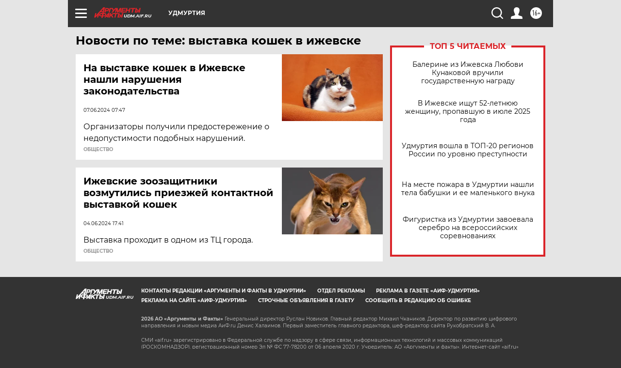

--- FILE ---
content_type: text/html
request_url: https://tns-counter.ru/nc01a**R%3Eundefined*aif_ru/ru/UTF-8/tmsec=aif_ru/918535508***
body_size: -72
content:
9B816D23696E5132X1768837426:9B816D23696E5132X1768837426